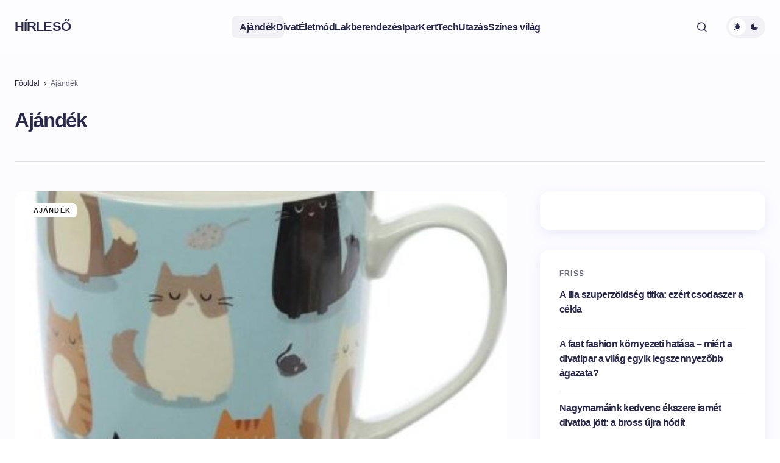

--- FILE ---
content_type: text/html; charset=UTF-8
request_url: https://hirleso.hu/category/ajandek/
body_size: 15224
content:
<!doctype html><html lang="hu" prefix="og: https://ogp.me/ns#"><head><script data-no-optimize="1">var litespeed_docref=sessionStorage.getItem("litespeed_docref");litespeed_docref&&(Object.defineProperty(document,"referrer",{get:function(){return litespeed_docref}}),sessionStorage.removeItem("litespeed_docref"));</script> <meta charset="UTF-8" /><meta name="viewport" content="width=device-width, initial-scale=1" /><link rel="profile" href="https://gmpg.org/xfn/11" /><title>Ajándék Archives - H&iacute;rleső</title><meta name="robots" content="follow, index, max-snippet:-1, max-video-preview:-1, max-image-preview:large"/><link rel="canonical" href="https://hirleso.hu/category/ajandek/" /><link rel="next" href="https://hirleso.hu/category/ajandek/page/2/" /><meta property="og:locale" content="hu_HU" /><meta property="og:type" content="article" /><meta property="og:title" content="Ajándék Archives - H&iacute;rleső" /><meta property="og:url" content="https://hirleso.hu/category/ajandek/" /><meta property="og:site_name" content="Hírleső" /><meta property="og:image" content="https://hirleso.hu/wp-content/uploads/2024/01/hirleso_logo_big.png" /><meta property="og:image:secure_url" content="https://hirleso.hu/wp-content/uploads/2024/01/hirleso_logo_big.png" /><meta property="og:image:width" content="486" /><meta property="og:image:height" content="626" /><meta property="og:image:type" content="image/png" /><meta name="twitter:card" content="summary_large_image" /><meta name="twitter:title" content="Ajándék Archives - H&iacute;rleső" /><meta name="twitter:image" content="https://hirleso.hu/wp-content/uploads/2024/01/hirleso_logo_big.png" /><meta name="twitter:label1" content="Bejegyzések" /><meta name="twitter:data1" content="35" /> <script type="application/ld+json" class="rank-math-schema-pro">{"@context":"https://schema.org","@graph":[{"@type":"Person","@id":"https://hirleso.hu/#person","name":"H\u00edrles\u0151","image":{"@type":"ImageObject","@id":"https://hirleso.hu/#logo","url":"https://hirleso.hu/wp-content/uploads/2024/01/hirleso_logo_big.png","contentUrl":"https://hirleso.hu/wp-content/uploads/2024/01/hirleso_logo_big.png","caption":"H\u00edrles\u0151","inLanguage":"hu","width":"486","height":"626"}},{"@type":"WebSite","@id":"https://hirleso.hu/#website","url":"https://hirleso.hu","name":"H\u00edrles\u0151","publisher":{"@id":"https://hirleso.hu/#person"},"inLanguage":"hu"},{"@type":"BreadcrumbList","@id":"https://hirleso.hu/category/ajandek/#breadcrumb","itemListElement":[{"@type":"ListItem","position":"1","item":{"@id":"https://hirleso.hu","name":"F\u0151oldal"}},{"@type":"ListItem","position":"2","item":{"@id":"https://hirleso.hu/category/ajandek/","name":"Aj\u00e1nd\u00e9k"}}]},{"@type":"CollectionPage","@id":"https://hirleso.hu/category/ajandek/#webpage","url":"https://hirleso.hu/category/ajandek/","name":"Aj\u00e1nd\u00e9k Archives - H&iacute;rles\u0151","isPartOf":{"@id":"https://hirleso.hu/#website"},"inLanguage":"hu","breadcrumb":{"@id":"https://hirleso.hu/category/ajandek/#breadcrumb"}}]}</script> <link rel='dns-prefetch' href='//www.googletagmanager.com' /><link rel='dns-prefetch' href='//fonts.googleapis.com' /><link href='https://fonts.gstatic.com' crossorigin rel='preconnect' /><link rel="alternate" type="application/rss+xml" title="H&iacute;rleső &raquo; hírcsatorna" href="https://hirleso.hu/feed/" /><link rel="alternate" type="application/rss+xml" title="H&iacute;rleső &raquo; hozzászólás hírcsatorna" href="https://hirleso.hu/comments/feed/" /><link rel="alternate" type="application/rss+xml" title="H&iacute;rleső &raquo; Ajándék kategória hírcsatorna" href="https://hirleso.hu/category/ajandek/feed/" /><style id='wp-img-auto-sizes-contain-inline-css'>img:is([sizes=auto i],[sizes^="auto," i]){contain-intrinsic-size:3000px 1500px}
/*# sourceURL=wp-img-auto-sizes-contain-inline-css */</style><link data-optimized="2" rel="stylesheet" href="https://hirleso.hu/wp-content/litespeed/css/bb848da6b747e35c4cd42c71fa49995f.css?ver=792ae" /><style id='csco-styles-inline-css'>:root {
	/* Base Font */
	--cs-font-base-family: DM Sans;
	--cs-font-base-size: 1rem;
	--cs-font-base-weight: 400;
	--cs-font-base-style: normal;
	--cs-font-base-letter-spacing: normal;
	--cs-font-base-line-height: 1.55;

	/* Primary Font */
	--cs-font-primary-family: DM Sans;
	--cs-font-primary-size: 1rem;
	--cs-font-primary-weight: 800;
	--cs-font-primary-style: normal;
	--cs-font-primary-letter-spacing: -0.03em;
	--cs-font-primary-text-transform: none;
	--cs-font-primary-line-height: 1.2;

	/* Secondary Font */
	--cs-font-secondary-family: DM Sans;
	--cs-font-secondary-size: 0.875rem;
	--cs-font-secondary-weight: 400;
	--cs-font-secondary-style: normal;
	--cs-font-secondary-letter-spacing: normal;
	--cs-font-secondary-text-transform: none;
	--cs-font-secondary-line-height: 1.55;

	/* Section Headings Font */
	--cs-font-section-headings-family: DM Sans;
	--cs-font-section-headings-size: 0.75rem;
	--cs-font-section-headings-weight: 800;
	--cs-font-section-headings-style: normal;
	--cs-font-section-headings-letter-spacing: 0.1em;
	--cs-font-section-headings-text-transform: uppercase;
	--cs-font-section-headings-line-height: 1.2;

	/* Post Title Font Size */
	--cs-font-post-title-family: DM Sans;
	--cs-font-post-title-weight: 700;
	--cs-font-post-title-size: 3.25rem;
	--cs-font-post-title-letter-spacing: -0.05em;
	--cs-font-post-title-line-height: 1.2;

	/* Post Subbtitle */
	--cs-font-post-subtitle-family: DM Sans;
	--cs-font-post-subtitle-weight: 400;
	--cs-font-post-subtitle-size: 1.125rem;
	--cs-font-post-subtitle-letter-spacing: normal;
	--cs-font-post-subtitle-line-height: 1.55;

	/* Post Category Font */
	--cs-font-category-family: DM Sans;
	--cs-font-category-size: 0.6875rem;
	--cs-font-category-weight: 800;
	--cs-font-category-style: normal;
	--cs-font-category-letter-spacing: 0.1em;
	--cs-font-category-text-transform: uppercase;
	--cs-font-category-line-height: 1.2;

	/* Post Meta Font */
	--cs-font-post-meta-family: DM Sans;
	--cs-font-post-meta-size: 0.9375rem;
	--cs-font-post-meta-weight: 600;
	--cs-font-post-meta-style: normal;
	--cs-font-post-meta-letter-spacing: -0.02em;
	--cs-font-post-meta-text-transform: none;
	--cs-font-post-meta-line-height: 1.2;

	/* Post Content */
	--cs-font-post-content-family: DM Sans;
	--cs-font-post-content-weight: 400;
	--cs-font-post-content-size: 1.125rem;
	--cs-font-post-content-letter-spacing: normal;
	--cs-font-post-content-line-height: 1.55;

	/* Input Font */
	--cs-font-input-family: DM Sans;
	--cs-font-input-size: 0.875rem;
	--cs-font-input-weight: 400;
	--cs-font-input-style: normal;
	--cs-font-input-line-height: 1.55;
	--cs-font-input-letter-spacing: normal;
	--cs-font-input-text-transform: none;

	/* Entry Title Font Size */
	--cs-font-entry-title-family: DM Sans;
	--cs-font-entry-title-weight: 700;
	--cs-font-entry-title-letter-spacing: -0.04em;
	--cs-font-entry-title-line-height: 1.2;

	/* Entry Excerpt */
	--cs-font-entry-excerpt-family: DM Sans;
	--cs-font-entry-excerpt-weight: 400;
	--cs-font-entry-excerpt-size: 1rem;
	--cs-font-entry-excerpt-letter-spacing: normal;
	--cs-font-entry-excerpt-line-height: 1.55;

	/* Logos --------------- */

	/* Main Logo */
	--cs-font-main-logo-family: DM Sans;
	--cs-font-main-logo-size: 1.375rem;
	--cs-font-main-logo-weight: 700;
	--cs-font-main-logo-style: normal;
	--cs-font-main-logo-letter-spacing: -0.04em;
	--cs-font-main-logo-text-transform: uppercase;

	/* Footer Logo */
	--cs-font-footer-logo-family: DM Sans;
	--cs-font-footer-logo-size: 1.375rem;
	--cs-font-footer-logo-weight: 700;
	--cs-font-footer-logo-style: normal;
	--cs-font-footer-logo-letter-spacing: -0.04em;
	--cs-font-footer-logo-text-transform: uppercase;

	/* Headings --------------- */

	/* Headings */
	--cs-font-headings-family: DM Sans;
	--cs-font-headings-weight: 700;
	--cs-font-headings-style: normal;
	--cs-font-headings-line-height: 1.2;
	--cs-font-headings-letter-spacing: -0.04em;
	--cs-font-headings-text-transform: none;

	/* Menu Font --------------- */

	/* Menu */
	/* Used for main top level menu elements. */
	--cs-font-menu-family: DM Sans;
	--cs-font-menu-size: 1rem;
	--cs-font-menu-weight: 600;
	--cs-font-menu-style: normal;
	--cs-font-menu-letter-spacing: -0.03em;
	--cs-font-menu-text-transform: none;
	--cs-font-menu-line-height: 1.2;

	/* Submenu Font */
	/* Used for submenu elements. */
	--cs-font-submenu-family: DM Sans;
	--cs-font-submenu-size: 1rem;
	--cs-font-submenu-weight: 600;
	--cs-font-submenu-style: normal;
	--cs-font-submenu-letter-spacing: -0.03em;
	--cs-font-submenu-text-transform: none;
	--cs-font-submenu-line-height: 1.2;

	/* Footer Menu */
	--cs-font-footer-menu-family: DM Sans;
	--cs-font-footer-menu-size: 0.75rem;
	--cs-font-footer-menu-weight: 800;
	--cs-font-footer-menu-style: normal;
	--cs-font-footer-menu-letter-spacing: 0.1em;
	--cs-font-footer-menu-text-transform: uppercase;
	--cs-font-footer-menu-line-height: 1.2;

	/* Footer Submenu Font */
	--cs-font-footer-submenu-family: DM Sans;
	--cs-font-footer-submenu-size: 1rem;
	--cs-font-footer-submenu-weight: 600;
	--cs-font-footer-submenu-style: normal;
	--cs-font-footer-submenu-letter-spacing: -0.03m;
	--cs-font-footer-submenu-text-transform: none;
	--cs-font-footer-submenu-line-height: 1.2;
}

/*# sourceURL=csco-styles-inline-css */</style><style id='cs-customizer-output-styles-inline-css'>:root{--cs-light-primary-color:#29294B;--cs-dark-primary-color:#FFFFFF;--cs-light-secondary-color:#696981;--cs-dark-secondary-color:#CDCDCD;--cs-light-accent-color:#5955D1;--cs-dark-accent-color:#FFFFFF;--cs-light-site-background-start:#FDFDFF;--cs-dark-site-background-start:#1C1C1C;--cs-light-site-background-end:#F8F7FF;--cs-dark-site-background-end:#1C1C1C;--cs-light-layout-background:#FFFFFF;--cs-dark-layout-background:#222222;--cs-light-offcanvas-background:#FFFFFF;--cs-dark-offcanvas-background:#222222;--cs-light-header-background:#FDFDFF;--cs-dark-header-background:#1C1C1C;--cs-light-header-submenu-background:#FFFFFF;--cs-dark-header-submenu-background:#222222;--cs-light-header-highlight-background:#F2F2F6;--cs-dark-header-highlight-background:#3D3D3D;--cs-light-input-background:#FFFFFF;--cs-dark-input-background:#222222;--cs-light-input-color:#29294B;--cs-dark-input-color:#FFFFFF;--cs-light-button-background-start:#9895FF;--cs-dark-button-background-start:#434343;--cs-light-button-background-end:#514DCC;--cs-dark-button-background-end:#0F0F0F;--cs-light-button-color:#FFFFFF;--cs-dark-button-color:#FFFFFF;--cs-light-button-hover-background-start:#8E8BFF;--cs-dark-button-hover-background-start:#383838;--cs-light-button-hover-background-end:#4440B4;--cs-dark-button-hover-background-end:#010101;--cs-light-button-hover-color:#FFFFFF;--cs-dark-button-hover-color:#FFFFFF;--cs-light-border-color:#E1E1E8;--cs-dark-border-color:#2E2E2E;--cs-heading-1-font-size:3.25rem;--cs-heading-2-font-size:2.625rem;--cs-heading-3-font-size:2.0625rem;--cs-heading-4-font-size:1.5rem;--cs-heading-5-font-size:1.3125rem;--cs-heading-6-font-size:1.125rem;--cs-header-initial-height:88px;--cs-header-height:88px;--cs-header-border-width:0px;--cs-hero-slider-delay-ms:5000;}:root, [data-scheme="light"]{--cs-light-overlay-background-rgb:0,0,0;}:root, [data-scheme="dark"]{--cs-dark-overlay-background-rgb:0,0,0;}.cs-posts-area__home.cs-archive-list{--cs-posts-area-grid-row-gap:40px;--cs-entry-title-font-size:1.5rem;}.cs-posts-area__archive.cs-archive-list{--cs-posts-area-grid-row-gap:40px;--cs-entry-title-font-size:1.5rem;}.cs-read-next .cs-posts-area__read-next{--cs-posts-area-grid-row-gap:40px;}.cs-posts-area__read-next{--cs-entry-title-font-size:1.5rem;}@media (max-width: 991.98px){.cs-posts-area__home.cs-archive-list{--cs-posts-area-grid-row-gap:40px;--cs-entry-title-font-size:1.375rem;}.cs-posts-area__archive.cs-archive-list{--cs-posts-area-grid-row-gap:40px;--cs-entry-title-font-size:1.375rem;}.cs-read-next .cs-posts-area__read-next{--cs-posts-area-grid-row-gap:40px;}.cs-posts-area__read-next{--cs-entry-title-font-size:1.375rem;}}@media (max-width: 575.98px){.cs-posts-area__home.cs-archive-list{--cs-entry-title-font-size:1.375rem;}.cs-posts-area__archive.cs-archive-list{--cs-entry-title-font-size:1.375rem;}.cs-posts-area__read-next{--cs-entry-title-font-size:1.375rem;}}
/*# sourceURL=cs-customizer-output-styles-inline-css */</style>
 <script type="litespeed/javascript" data-src="https://www.googletagmanager.com/gtag/js?id=GT-M3S2LSL" id="google_gtagjs-js"></script> <script id="google_gtagjs-js-after" type="litespeed/javascript">window.dataLayer=window.dataLayer||[];function gtag(){dataLayer.push(arguments)}
gtag("set","linker",{"domains":["hirleso.hu"]});gtag("js",new Date());gtag("set","developer_id.dZTNiMT",!0);gtag("config","GT-M3S2LSL");window._googlesitekit=window._googlesitekit||{};window._googlesitekit.throttledEvents=[];window._googlesitekit.gtagEvent=(name,data)=>{var key=JSON.stringify({name,data});if(!!window._googlesitekit.throttledEvents[key]){return}window._googlesitekit.throttledEvents[key]=!0;setTimeout(()=>{delete window._googlesitekit.throttledEvents[key]},5);gtag("event",name,{...data,event_source:"site-kit"})}</script> <meta name="generator" content="Site Kit by Google 1.168.0" /><script id="google_gtagjs" type="litespeed/javascript" data-src="https://hirleso.hu/?local_ga_js=1"></script> <script id="google_gtagjs-inline" type="litespeed/javascript">window.dataLayer=window.dataLayer||[];function gtag(){dataLayer.push(arguments)}gtag('js',new Date());gtag('config','G-LXS1NX3GY2',{})</script> <link rel="icon" href="https://hirleso.hu/wp-content/uploads/2025/09/favicon.svg" sizes="32x32" /><link rel="icon" href="https://hirleso.hu/wp-content/uploads/2025/09/favicon.svg" sizes="192x192" /><link rel="apple-touch-icon" href="https://hirleso.hu/wp-content/uploads/2025/09/favicon.svg" /><meta name="msapplication-TileImage" content="https://hirleso.hu/wp-content/uploads/2025/09/favicon.svg" /> <script type="litespeed/javascript" data-src="https://admanager.netadclick.com/admanager.js"></script> </head><body class="archive category category-ajandek category-6 wp-embed-responsive wp-theme-revision wp-child-theme-revision-child cs-page-layout-right cs-navbar-smart-enabled cs-sticky-sidebar-enabled cs-stick-to-top" data-scheme='auto'><div class="cs-site-overlay"></div><div class="cs-offcanvas"><div class="cs-offcanvas__header"><div class="cs-logo">
<a class="cs-header__logo cs-logo-once " href="https://hirleso.hu/">
H&iacute;rleső			</a></div><nav class="cs-offcanvas__nav">
<span class="cs-offcanvas__toggle" role="button" aria-label="Mobilmenü bezárása gomb"><i class="cs-icon cs-icon-x"></i></span></nav></div><aside class="cs-offcanvas__sidebar"><div class="cs-offcanvas__inner cs-offcanvas__area cs-widget-area"><div class="widget widget_nav_menu"><div class="menu-fomenu-container"><ul id="menu-fomenu" class="menu"><li id="menu-item-82" class="menu-item menu-item-type-taxonomy menu-item-object-category current-menu-item menu-item-82"><a href="https://hirleso.hu/category/ajandek/" aria-current="page">Ajándék</a></li><li id="menu-item-83" class="menu-item menu-item-type-taxonomy menu-item-object-category menu-item-83"><a href="https://hirleso.hu/category/divat/">Divat</a></li><li id="menu-item-330" class="menu-item menu-item-type-taxonomy menu-item-object-category menu-item-330"><a href="https://hirleso.hu/category/eletmod/">Életmód</a></li><li id="menu-item-86" class="menu-item menu-item-type-taxonomy menu-item-object-category menu-item-86"><a href="https://hirleso.hu/category/lakberendezes/">Lakberendezés</a></li><li id="menu-item-84" class="menu-item menu-item-type-taxonomy menu-item-object-category menu-item-84"><a href="https://hirleso.hu/category/ipar/">Ipar</a></li><li id="menu-item-85" class="menu-item menu-item-type-taxonomy menu-item-object-category menu-item-85"><a href="https://hirleso.hu/category/kert/">Kert</a></li><li id="menu-item-87" class="menu-item menu-item-type-taxonomy menu-item-object-category menu-item-87"><a href="https://hirleso.hu/category/tech/">Tech</a></li><li id="menu-item-3218" class="menu-item menu-item-type-taxonomy menu-item-object-category menu-item-3218"><a href="https://hirleso.hu/category/utazas/">Utazás</a></li><li id="menu-item-3217" class="menu-item menu-item-type-taxonomy menu-item-object-category menu-item-3217"><a href="https://hirleso.hu/category/szines-vilag/">Színes világ</a></li></ul></div></div><div class="cs-offcanvas__bottombar">
<span class="cs-site-scheme-toggle cs-offcanvas__scheme-toggle" role="button" aria-label="Séma váltása">
<span class="cs-header__scheme-toggle-icons">
<span class="cs-header__scheme-cs-icon-box cs-light-mode" data-mode="light"><i class="cs-header__scheme-toggle-icon cs-icon cs-icon-light-mode"></i></span>
<span class="cs-header__scheme-cs-icon-box cs-dark-mode" data-mode="dark"><i class="cs-header__scheme-toggle-icon cs-icon cs-icon-dark-mode"></i></span>
</span>
</span></div></div></aside></div><div id="page" class="cs-site"><div class="cs-site-inner"><div class="cs-header-before"></div><header class="cs-header cs-header-stretch"><div class="cs-container"><div class="cs-header__inner cs-header__inner-desktop"><div class="cs-header__col cs-col-left"><div class="cs-logo">
<a class="cs-header__logo cs-logo-once " href="https://hirleso.hu/">
H&iacute;rleső			</a></div></div><div class="cs-header__col cs-col-center"><nav class="cs-header__nav"><ul id="menu-fomenu-1" class="cs-header__nav-inner"><li class="menu-item menu-item-type-taxonomy menu-item-object-category current-menu-item menu-item-82"><a href="https://hirleso.hu/category/ajandek/" aria-current="page"><span><span>Ajándék</span></span></a></li><li class="menu-item menu-item-type-taxonomy menu-item-object-category menu-item-83"><a href="https://hirleso.hu/category/divat/"><span><span>Divat</span></span></a></li><li class="menu-item menu-item-type-taxonomy menu-item-object-category menu-item-330"><a href="https://hirleso.hu/category/eletmod/"><span><span>Életmód</span></span></a></li><li class="menu-item menu-item-type-taxonomy menu-item-object-category menu-item-86"><a href="https://hirleso.hu/category/lakberendezes/"><span><span>Lakberendezés</span></span></a></li><li class="menu-item menu-item-type-taxonomy menu-item-object-category menu-item-84"><a href="https://hirleso.hu/category/ipar/"><span><span>Ipar</span></span></a></li><li class="menu-item menu-item-type-taxonomy menu-item-object-category menu-item-85"><a href="https://hirleso.hu/category/kert/"><span><span>Kert</span></span></a></li><li class="menu-item menu-item-type-taxonomy menu-item-object-category menu-item-87"><a href="https://hirleso.hu/category/tech/"><span><span>Tech</span></span></a></li><li class="menu-item menu-item-type-taxonomy menu-item-object-category menu-item-3218"><a href="https://hirleso.hu/category/utazas/"><span><span>Utazás</span></span></a></li><li class="menu-item menu-item-type-taxonomy menu-item-object-category menu-item-3217"><a href="https://hirleso.hu/category/szines-vilag/"><span><span>Színes világ</span></span></a></li></ul></nav></div><div class="cs-header__col cs-col-right">
<span class="cs-header__search-toggle" role="button" aria-label="Keresés">
<i class="cs-icon cs-icon-search"></i>
</span>
<span class="cs-site-scheme-toggle cs-header__scheme-toggle" role="button" aria-label="Sötét mód váltógomb">
<span class="cs-header__scheme-toggle-icons">
<span class="cs-header__scheme-cs-icon-box cs-light-mode" data-mode="light"><i class="cs-header__scheme-toggle-icon cs-icon cs-icon-light-mode"></i></span>
<span class="cs-header__scheme-cs-icon-box cs-dark-mode" data-mode="dark"><i class="cs-header__scheme-toggle-icon cs-icon cs-icon-dark-mode"></i></span>
</span>
</span></div></div><div class="cs-header__inner cs-header__inner-mobile"><div class="cs-header__col cs-col-left">
<span class="cs-header__offcanvas-toggle " role="button" aria-label="Mobil menü gomb">
<i class="cs-icon cs-icon-menu1"></i>
</span></div><div class="cs-header__col cs-col-center"><div class="cs-logo">
<a class="cs-header__logo cs-logo-once " href="https://hirleso.hu/">
H&iacute;rleső			</a></div></div><div class="cs-header__col cs-col-right">
<span class="cs-header__search-toggle" role="button" aria-label="Keresés">
<i class="cs-icon cs-icon-search"></i>
</span></div></div><div class="cs-search-overlay"></div><div class="cs-search"><div class="cs-search__header"><h2>Mit keres?</h2>
<span class="cs-search__close" role="button" aria-label="Keresés bezárása gomb">
<i class="cs-icon cs-icon-x"></i>
</span></div><div class="cs-search__form-container"><form role="search" method="get" class="cs-search__form cs-form-box" action="https://hirleso.hu/"><div class="cs-search__group cs-form-group">
<input required class="cs-search__input" type="search" value="" name="s" placeholder="Kezdj el gépelni" role="searchbox"><button class="cs-search__submit" aria-label="Search" type="submit">
Keresés		</button></div></form></div><div class="cs-search__content"><div class="cs-entry__post-meta"><div class="cs-meta-category"><ul class="post-categories"><li>
<a href="https://hirleso.hu/category/eletmod/" rel="category tag">
Életmód								</a></li><li>
<a href="https://hirleso.hu/category/ipar/" rel="category tag">
Ipar								</a></li><li>
<a href="https://hirleso.hu/category/otthon/" rel="category tag">
Otthon								</a></li><li>
<a href="https://hirleso.hu/category/tech/" rel="category tag">
Tech								</a></li><li>
<a href="https://hirleso.hu/category/etel-ital/" rel="category tag">
Étel, ital								</a></li><li>
<a href="https://hirleso.hu/category/szines-vilag/" rel="category tag">
Színes világ								</a></li><li>
<a href="https://hirleso.hu/category/lakberendezes/" rel="category tag">
Lakberendezés								</a></li><li>
<a href="https://hirleso.hu/category/divat/" rel="category tag">
Divat								</a></li><li>
<a href="https://hirleso.hu/category/kert/" rel="category tag">
Kert								</a></li><li>
<a href="https://hirleso.hu/category/ajandek/" rel="category tag">
Ajándék								</a></li><li>
<a href="https://hirleso.hu/category/utazas/" rel="category tag">
Utazás								</a></li></ul></div></div></div></div></div></header><main id="main" class="cs-site-primary"><div class="cs-site-content cs-sidebar-enabled cs-sidebar-right cs-metabar-disabled"><div class="cs-container"><div class="cs-breadcrumbs" id="breadcrumbs"><a href="https://hirleso.hu">Főoldal</a><span class="cs-separator"></span><span class="last">Ajándék</span></div><div class="cs-page__header "><h1 class="cs-page__title">Ajándék</h1></div><div id="content" class="cs-main-content"><div id="primary" class="cs-content-area"><div class="cs-posts-area cs-posts-area-posts"><div class="cs-posts-area__outer"><div class="cs-posts-area__main cs-archive-list  cs-posts-area__archive cs-posts-area__list cs-desktop-column-2"><article class="post-6999 post type-post status-publish format-standard has-post-thumbnail category-ajandek tag-ajandekotlet tag-cicas-ajandek tag-dorombolo-webshop tag-macska tag-macskabolondok cs-entry"><div class="cs-entry__outer"><div class="cs-entry__inner cs-entry__thumbnail cs-entry__overlay cs-overlay-ratio cs-ratio-landscape-16-9" data-scheme="inverse"><div class="cs-overlay-post-meta cs-meta-overlay-background"><div class="cs-entry__post-meta" ><div class="cs-meta-category"><ul class="post-categories"><li><a href="https://hirleso.hu/category/ajandek/" rel="category tag">Ajándék</a></li></ul></div><div class="cs-meta-reading-time">3 perc olvasás</div></div></div><div class="cs-overlay-background cs-overlay-transparent">
<img data-lazyloaded="1" src="[data-uri]" width="400" height="225" data-src="https://hirleso.hu/wp-content/uploads/2026/01/ajan_www.dorombolowebshop.hu-2026-januar-LinkMarketing-4-400x225.jpg" class="attachment-csco-thumbnail size-csco-thumbnail wp-post-image" alt="ajan www.dorombolowebshop.hu 2026 januar LinkMarketing 4" decoding="async" fetchpriority="high"></div>
<a class="cs-overlay-link" href="https://hirleso.hu/macskabolondok-figyelem-tokeletes-ajandekotletek/" title="Macskabolondok figyelem: tökéletes ajándékötletek"></a></div><div class="cs-entry__inner cs-entry__content"><div class="cs-entry__post-meta" ><div class="cs-meta-date"><span class="cs-meta-date-on"> </span>2026-01-09</div></div><h2 class="cs-entry__title"><a href="https://hirleso.hu/macskabolondok-figyelem-tokeletes-ajandekotletek/"><span>Macskabolondok figyelem: tökéletes ajándékötletek</span></a></h2><div class="cs-entry__excerpt">
A macskák iránti rajongás igazán különleges dolog. Azoknak, akik számára a cicák nem csupán házi kedvencek, de családtagok is, a cicás&hellip;</div><div class="cs-entry__discover-more">
<a class="cs-button" href="https://hirleso.hu/macskabolondok-figyelem-tokeletes-ajandekotletek/" title="Bővebben: Macskabolondok figyelem: tökéletes ajándékötletek">
Bővebben			</a></div></div></div></article><article class="post-6824 post type-post status-publish format-standard has-post-thumbnail category-ajandek category-otthon category-tech tag-kornyezetvedelem tag-legmegbizhatobb-tevemarkak tag-lg tag-okosteve tag-okosteve-elettartam tag-oled tag-rtings-teszt tag-stresszteszt tag-tartossag tag-tcl tag-televizio cs-entry"><div class="cs-entry__outer"><div class="cs-entry__inner cs-entry__thumbnail cs-entry__overlay cs-overlay-ratio cs-ratio-landscape-16-9" data-scheme="inverse"><div class="cs-overlay-post-meta cs-meta-overlay-background"><div class="cs-entry__post-meta" ><div class="cs-meta-category"><ul class="post-categories"><li><a href="https://hirleso.hu/category/ajandek/" rel="category tag">Ajándék</a></li><li><a href="https://hirleso.hu/category/otthon/" rel="category tag">Otthon</a></li><li><a href="https://hirleso.hu/category/tech/" rel="category tag">Tech</a></li></ul></div><div class="cs-meta-reading-time">2 perc olvasás</div></div></div><div class="cs-overlay-background cs-overlay-transparent">
<img data-lazyloaded="1" src="[data-uri]" width="400" height="225" data-src="https://hirleso.hu/wp-content/uploads/2025/12/ahl_pexels-freestockpro-12956039-400x225.jpg" class="attachment-csco-thumbnail size-csco-thumbnail wp-post-image" alt="ahl pexels freestockpro 12956039" decoding="async" data-srcset="https://hirleso.hu/wp-content/uploads/2025/12/ahl_pexels-freestockpro-12956039-400x225.jpg 400w, https://hirleso.hu/wp-content/uploads/2025/12/ahl_pexels-freestockpro-12956039-800x450.jpg 800w, https://hirleso.hu/wp-content/uploads/2025/12/ahl_pexels-freestockpro-12956039-832x468.jpg 832w" data-sizes="(max-width: 400px) 100vw, 400px"></div>
<a class="cs-overlay-link" href="https://hirleso.hu/a-tartossag-bajnokai-mely-tevemarkak-birjak-legjobban-a-gyurodest/" title="A tartósság bajnokai: Mely tévémárkák bírják legjobban a gyűrődést?"></a></div><div class="cs-entry__inner cs-entry__content"><div class="cs-entry__post-meta" ><div class="cs-meta-date"><span class="cs-meta-date-on"> </span>2025-12-26</div></div><h2 class="cs-entry__title"><a href="https://hirleso.hu/a-tartossag-bajnokai-mely-tevemarkak-birjak-legjobban-a-gyurodest/"><span>A tartósság bajnokai: Mely tévémárkák bírják legjobban a gyűrődést?</span></a></h2><div class="cs-entry__excerpt">
A televízióvásárlás előtt álló fogyasztók számára az egyik legfontosabb kérdés a képminőség mellett az, hogy hány évig szolgálja majd ki őket&hellip;</div><div class="cs-entry__discover-more">
<a class="cs-button" href="https://hirleso.hu/a-tartossag-bajnokai-mely-tevemarkak-birjak-legjobban-a-gyurodest/" title="Bővebben: A tartósság bajnokai: Mely tévémárkák bírják legjobban a gyűrődést?">
Bővebben			</a></div></div></div></article><article class="post-6801 post type-post status-publish format-standard has-post-thumbnail category-ajandek category-divat tag-2025-oszi-divat tag-2026-divattrend tag-bezs-pulover tag-divat-trend tag-elegans-outfit tag-noi-pulover cs-entry"><div class="cs-entry__outer"><div class="cs-entry__inner cs-entry__thumbnail cs-entry__overlay cs-overlay-ratio cs-ratio-landscape-16-9" data-scheme="inverse"><div class="cs-overlay-post-meta cs-meta-overlay-background"><div class="cs-entry__post-meta" ><div class="cs-meta-category"><ul class="post-categories"><li><a href="https://hirleso.hu/category/ajandek/" rel="category tag">Ajándék</a></li><li><a href="https://hirleso.hu/category/divat/" rel="category tag">Divat</a></li></ul></div><div class="cs-meta-reading-time">2 perc olvasás</div></div></div><div class="cs-overlay-background cs-overlay-transparent">
<img data-lazyloaded="1" src="[data-uri]" width="400" height="225" data-src="https://hirleso.hu/wp-content/uploads/2025/12/ahl_bezsgpt-400x225.png" class="attachment-csco-thumbnail size-csco-thumbnail wp-post-image" alt="ahl bezsgpt" decoding="async" data-srcset="https://hirleso.hu/wp-content/uploads/2025/12/ahl_bezsgpt-400x225.png 400w, https://hirleso.hu/wp-content/uploads/2025/12/ahl_bezsgpt-800x450.png 800w, https://hirleso.hu/wp-content/uploads/2025/12/ahl_bezsgpt-832x468.png 832w" data-sizes="(max-width: 400px) 100vw, 400px"></div>
<a class="cs-overlay-link" href="https://hirleso.hu/osztol-tavaszig-hordhato-a-bezs-pulover-a-ruhatar-egyik-legpraktikusabb-darabja/" title="Ősztől tavaszig hordható: a bézs pulóver a ruhatár egyik legpraktikusabb darabja"></a></div><div class="cs-entry__inner cs-entry__content"><div class="cs-entry__post-meta" ><div class="cs-meta-date"><span class="cs-meta-date-on"> </span>2025-12-22</div></div><h2 class="cs-entry__title"><a href="https://hirleso.hu/osztol-tavaszig-hordhato-a-bezs-pulover-a-ruhatar-egyik-legpraktikusabb-darabja/"><span>Ősztől tavaszig hordható: a bézs pulóver a ruhatár egyik legpraktikusabb darabja</span></a></h2><div class="cs-entry__excerpt">
A bézs pulóver visszatért, és úgy tűnik, 2025-ben és 2026-ban is biztos helye lesz a divatban. A lágy, természetes árnyalat minden korosztályt&hellip;</div><div class="cs-entry__discover-more">
<a class="cs-button" href="https://hirleso.hu/osztol-tavaszig-hordhato-a-bezs-pulover-a-ruhatar-egyik-legpraktikusabb-darabja/" title="Bővebben: Ősztől tavaszig hordható: a bézs pulóver a ruhatár egyik legpraktikusabb darabja">
Bővebben			</a></div></div></div></article><article class="post-6728 post type-post status-publish format-standard has-post-thumbnail category-ajandek category-ipar category-tech tag-cd tag-cd-lejatszo tag-erzelmi-kotodes tag-fenntarthatosag tag-kazetta tag-kazettas-magno tag-lemezlejatszo tag-nosztalgia tag-retro-trendek tag-vintage-technologia tag-zenehallgatas cs-entry"><div class="cs-entry__outer"><div class="cs-entry__inner cs-entry__thumbnail cs-entry__overlay cs-overlay-ratio cs-ratio-landscape-16-9" data-scheme="inverse"><div class="cs-overlay-post-meta cs-meta-overlay-background"><div class="cs-entry__post-meta" ><div class="cs-meta-category"><ul class="post-categories"><li><a href="https://hirleso.hu/category/ajandek/" rel="category tag">Ajándék</a></li><li><a href="https://hirleso.hu/category/ipar/" rel="category tag">Ipar</a></li><li><a href="https://hirleso.hu/category/tech/" rel="category tag">Tech</a></li></ul></div><div class="cs-meta-reading-time">5 perc olvasás</div></div></div><div class="cs-overlay-background cs-overlay-transparent">
<img data-lazyloaded="1" src="[data-uri]" width="400" height="225" data-src="https://hirleso.hu/wp-content/uploads/2025/12/ahl_pexels-ds-stories-9227683-400x225.jpg" class="attachment-csco-thumbnail size-csco-thumbnail wp-post-image" alt="ahl pexels ds stories 9227683" decoding="async" loading="lazy" data-srcset="https://hirleso.hu/wp-content/uploads/2025/12/ahl_pexels-ds-stories-9227683-400x225.jpg 400w, https://hirleso.hu/wp-content/uploads/2025/12/ahl_pexels-ds-stories-9227683-800x450.jpg 800w, https://hirleso.hu/wp-content/uploads/2025/12/ahl_pexels-ds-stories-9227683-832x468.jpg 832w" data-sizes="auto, (max-width: 400px) 100vw, 400px"></div>
<a class="cs-overlay-link" href="https://hirleso.hu/miert-viragzik-ujra-a-kazettak-cd-lejatszok-es-lemezjatszok-piaca/" title="Miért virágzik újra a kazetták, CD-lejátszók és lemezjátszók piaca?"></a></div><div class="cs-entry__inner cs-entry__content"><div class="cs-entry__post-meta" ><div class="cs-meta-date"><span class="cs-meta-date-on"> </span>2025-12-15</div></div><h2 class="cs-entry__title"><a href="https://hirleso.hu/miert-viragzik-ujra-a-kazettak-cd-lejatszok-es-lemezjatszok-piaca/"><span>Miért virágzik újra a kazetták, CD-lejátszók és lemezjátszók piaca?</span></a></h2><div class="cs-entry__excerpt">
A digitális zenei szolgáltatások korában sokan gondolnák, hogy a kazetták, CD-lejátszók és lemezjátszók végleg a múlt részévé váltak. A&hellip;</div><div class="cs-entry__discover-more">
<a class="cs-button" href="https://hirleso.hu/miert-viragzik-ujra-a-kazettak-cd-lejatszok-es-lemezjatszok-piaca/" title="Bővebben: Miért virágzik újra a kazetták, CD-lejátszók és lemezjátszók piaca?">
Bővebben			</a></div></div></div></article><article class="post-6689 post type-post status-publish format-standard has-post-thumbnail category-ajandek category-etel-ital category-ipar category-otthon tag-ajandek-tipp tag-ajandekotlet tag-fozes tag-konyha tag-mesterseges-intelligencia tag-okos-konyhai-gepek tag-okos-tanulas-haztartasi-gep tag-okoseszkoz tag-tartos-haztartasi-gepek tag-technologia cs-entry"><div class="cs-entry__outer"><div class="cs-entry__inner cs-entry__thumbnail cs-entry__overlay cs-overlay-ratio cs-ratio-landscape-16-9" data-scheme="inverse"><div class="cs-overlay-post-meta cs-meta-overlay-background"><div class="cs-entry__post-meta" ><div class="cs-meta-category"><ul class="post-categories"><li><a href="https://hirleso.hu/category/ajandek/" rel="category tag">Ajándék</a></li><li><a href="https://hirleso.hu/category/etel-ital/" rel="category tag">Étel, ital</a></li><li><a href="https://hirleso.hu/category/ipar/" rel="category tag">Ipar</a></li><li><a href="https://hirleso.hu/category/otthon/" rel="category tag">Otthon</a></li></ul></div><div class="cs-meta-reading-time">3 perc olvasás</div></div></div><div class="cs-overlay-background cs-overlay-transparent">
<img data-lazyloaded="1" src="[data-uri]" width="400" height="225" data-src="https://hirleso.hu/wp-content/uploads/2025/12/ahl_pexels-olly-3785708-400x225.jpg" class="attachment-csco-thumbnail size-csco-thumbnail wp-post-image" alt="ahl pexels olly 3785708" decoding="async" loading="lazy" data-srcset="https://hirleso.hu/wp-content/uploads/2025/12/ahl_pexels-olly-3785708-400x225.jpg 400w, https://hirleso.hu/wp-content/uploads/2025/12/ahl_pexels-olly-3785708-800x450.jpg 800w, https://hirleso.hu/wp-content/uploads/2025/12/ahl_pexels-olly-3785708-832x468.jpg 832w" data-sizes="auto, (max-width: 400px) 100vw, 400px"></div>
<a class="cs-overlay-link" href="https://hirleso.hu/konyhai-ajandek-tippek-okoseszkozok-es-alapveto-kellekek-melyek-atalakitjak-az-otthoni-fozest/" title="Konyhai ajándék tippek: okoseszközök és alapvető kellékek, melyek átalakítják az otthoni főzést"></a></div><div class="cs-entry__inner cs-entry__content"><div class="cs-entry__post-meta" ><div class="cs-meta-date"><span class="cs-meta-date-on"> </span>2025-12-14</div></div><h2 class="cs-entry__title"><a href="https://hirleso.hu/konyhai-ajandek-tippek-okoseszkozok-es-alapveto-kellekek-melyek-atalakitjak-az-otthoni-fozest/"><span>Konyhai ajándék tippek: okoseszközök és alapvető kellékek, melyek átalakítják az otthoni főzést</span></a></h2><div class="cs-entry__excerpt">
Az otthoni főzés az elmúlt években látványos átalakuláson ment keresztül. A konyha ma már nem csupán az ételkészítés helyszíne, hanem egy&hellip;</div><div class="cs-entry__discover-more">
<a class="cs-button" href="https://hirleso.hu/konyhai-ajandek-tippek-okoseszkozok-es-alapveto-kellekek-melyek-atalakitjak-az-otthoni-fozest/" title="Bővebben: Konyhai ajándék tippek: okoseszközök és alapvető kellékek, melyek átalakítják az otthoni főzést">
Bővebben			</a></div></div></div></article><article class="post-6597 post type-post status-publish format-standard has-post-thumbnail category-ajandek tag-collart tag-elmeny-ajandek tag-emlek tag-fotokollazs tag-kollazs tag-szemelyre-szabhato-ajandek tag-szuletesnapi-ajandek cs-entry"><div class="cs-entry__outer"><div class="cs-entry__inner cs-entry__thumbnail cs-entry__overlay cs-overlay-ratio cs-ratio-landscape-16-9" data-scheme="inverse"><div class="cs-overlay-post-meta cs-meta-overlay-background"><div class="cs-entry__post-meta" ><div class="cs-meta-category"><ul class="post-categories"><li><a href="https://hirleso.hu/category/ajandek/" rel="category tag">Ajándék</a></li></ul></div><div class="cs-meta-reading-time">2 perc olvasás</div></div></div><div class="cs-overlay-background cs-overlay-transparent">
<img data-lazyloaded="1" src="[data-uri]" width="400" height="225" data-src="https://hirleso.hu/wp-content/uploads/2025/12/adec_40_szuletesnap-400x225.jpg" class="attachment-csco-thumbnail size-csco-thumbnail wp-post-image" alt="adec 40 szuletesnap" decoding="async" loading="lazy" data-srcset="https://hirleso.hu/wp-content/uploads/2025/12/adec_40_szuletesnap-400x225.jpg 400w, https://hirleso.hu/wp-content/uploads/2025/12/adec_40_szuletesnap-800x450.jpg 800w, https://hirleso.hu/wp-content/uploads/2025/12/adec_40_szuletesnap-832x468.jpg 832w" data-sizes="auto, (max-width: 400px) 100vw, 400px"></div>
<a class="cs-overlay-link" href="https://hirleso.hu/egyedi-ajandek-a-szuletesnapok-unneplesere/" title="Egyedi ajándék a születésnapok ünneplésére"></a></div><div class="cs-entry__inner cs-entry__content"><div class="cs-entry__post-meta" ><div class="cs-meta-date"><span class="cs-meta-date-on"> </span>2025-12-08</div></div><h2 class="cs-entry__title"><a href="https://hirleso.hu/egyedi-ajandek-a-szuletesnapok-unneplesere/"><span>Egyedi ajándék a születésnapok ünneplésére</span></a></h2><div class="cs-entry__excerpt">
Az ajándékvásárlás gyakran sok fejtörést okoz, főleg amikor valami igazán különlegeset szeretnél találni. Egy ajándék, ami a szeretetet és&hellip;</div><div class="cs-entry__discover-more">
<a class="cs-button" href="https://hirleso.hu/egyedi-ajandek-a-szuletesnapok-unneplesere/" title="Bővebben: Egyedi ajándék a születésnapok ünneplésére">
Bővebben			</a></div></div></div></article><article class="post-6489 post type-post status-publish format-standard has-post-thumbnail category-ajandek category-divat tag-bakancs-trendek-magyarorszag tag-cowboycsizma-ferfi tag-dr-martens-ferfi tag-ferfi-bakancs-2025 tag-ferfi-bakancs-divat tag-ferfi-cipo-trendek tag-massziv-ferfi-bakancs tag-tartos-bakancs tag-teli-bakancs-ferfi tag-utility-bakancs cs-entry"><div class="cs-entry__outer"><div class="cs-entry__inner cs-entry__thumbnail cs-entry__overlay cs-overlay-ratio cs-ratio-landscape-16-9" data-scheme="inverse"><div class="cs-overlay-post-meta cs-meta-overlay-background"><div class="cs-entry__post-meta" ><div class="cs-meta-category"><ul class="post-categories"><li><a href="https://hirleso.hu/category/ajandek/" rel="category tag">Ajándék</a></li><li><a href="https://hirleso.hu/category/divat/" rel="category tag">Divat</a></li></ul></div><div class="cs-meta-reading-time">3 perc olvasás</div></div></div><div class="cs-overlay-background cs-overlay-transparent">
<img data-lazyloaded="1" src="[data-uri]" width="400" height="225" data-src="https://hirleso.hu/wp-content/uploads/2025/12/ahl_pexels-1242304473-23319172-400x225.jpg" class="attachment-csco-thumbnail size-csco-thumbnail wp-post-image" alt="ahl pexels 1242304473 23319172" decoding="async" loading="lazy" data-srcset="https://hirleso.hu/wp-content/uploads/2025/12/ahl_pexels-1242304473-23319172-400x225.jpg 400w, https://hirleso.hu/wp-content/uploads/2025/12/ahl_pexels-1242304473-23319172-800x450.jpg 800w, https://hirleso.hu/wp-content/uploads/2025/12/ahl_pexels-1242304473-23319172-832x468.jpg 832w" data-sizes="auto, (max-width: 400px) 100vw, 400px"></div>
<a class="cs-overlay-link" href="https://hirleso.hu/milyen-bakancsokat-szeretnek-venni-a-ferfiak-2025-ben-magyarorszagon/" title="Milyen bakancsokat szeretnek venni a férfiak 2025-ben Magyarországon?"></a></div><div class="cs-entry__inner cs-entry__content"><div class="cs-entry__post-meta" ><div class="cs-meta-date"><span class="cs-meta-date-on"> </span>2025-12-03</div></div><h2 class="cs-entry__title"><a href="https://hirleso.hu/milyen-bakancsokat-szeretnek-venni-a-ferfiak-2025-ben-magyarorszagon/"><span>Milyen bakancsokat szeretnek venni a férfiak 2025-ben Magyarországon?</span></a></h2><div class="cs-entry__excerpt">
A férfiak körében egyre népszerűbbek a bakancsok, hiszen sokan hétköznapi cipő helyett is ezt a lábbelit választják. Ennek oka, hogy a bakancs&hellip;</div><div class="cs-entry__discover-more">
<a class="cs-button" href="https://hirleso.hu/milyen-bakancsokat-szeretnek-venni-a-ferfiak-2025-ben-magyarorszagon/" title="Bővebben: Milyen bakancsokat szeretnek venni a férfiak 2025-ben Magyarországon?">
Bővebben			</a></div></div></div></article><article class="post-6467 post type-post status-publish format-standard has-post-thumbnail category-ajandek category-otthon tag-anja-lea-fischer tag-berelheto-fenyofa tag-cserepes-fenyofa tag-fenntarthatosag tag-karacsonyfa tag-kornyezetbarat-unnep tag-kornyezettudatossag tag-muanyag-fenyofa tag-okologiai-labnyom tag-zurich-insurance-group cs-entry"><div class="cs-entry__outer"><div class="cs-entry__inner cs-entry__thumbnail cs-entry__overlay cs-overlay-ratio cs-ratio-landscape-16-9" data-scheme="inverse"><div class="cs-overlay-post-meta cs-meta-overlay-background"><div class="cs-entry__post-meta" ><div class="cs-meta-category"><ul class="post-categories"><li><a href="https://hirleso.hu/category/ajandek/" rel="category tag">Ajándék</a></li><li><a href="https://hirleso.hu/category/otthon/" rel="category tag">Otthon</a></li></ul></div><div class="cs-meta-reading-time">2 perc olvasás</div></div></div><div class="cs-overlay-background cs-overlay-transparent">
<img data-lazyloaded="1" src="[data-uri]" width="400" height="225" data-src="https://hirleso.hu/wp-content/uploads/2025/12/ahl_christmas-background-1869989_1280-400x225.jpg" class="attachment-csco-thumbnail size-csco-thumbnail wp-post-image" alt="ahl christmas background 1869989 1280" decoding="async" loading="lazy" data-srcset="https://hirleso.hu/wp-content/uploads/2025/12/ahl_christmas-background-1869989_1280-400x225.jpg 400w, https://hirleso.hu/wp-content/uploads/2025/12/ahl_christmas-background-1869989_1280-800x450.jpg 800w, https://hirleso.hu/wp-content/uploads/2025/12/ahl_christmas-background-1869989_1280-832x468.jpg 832w" data-sizes="auto, (max-width: 400px) 100vw, 400px"></div>
<a class="cs-overlay-link" href="https://hirleso.hu/melyik-a-legfenntarthatobb-karacsonyfa-valodi-vagy-mufenyo-vagy-letezik-ennel-is-zoldebb-megoldas/" title="Melyik a legfenntarthatóbb karácsonyfa? Valódi vagy műfenyő – vagy létezik ennél is zöldebb megoldás?"></a></div><div class="cs-entry__inner cs-entry__content"><div class="cs-entry__post-meta" ><div class="cs-meta-date"><span class="cs-meta-date-on"> </span>2025-12-02</div></div><h2 class="cs-entry__title"><a href="https://hirleso.hu/melyik-a-legfenntarthatobb-karacsonyfa-valodi-vagy-mufenyo-vagy-letezik-ennel-is-zoldebb-megoldas/"><span>Melyik a legfenntarthatóbb karácsonyfa? Valódi vagy műfenyő – vagy létezik ennél is zöldebb megoldás?</span></a></h2><div class="cs-entry__excerpt">
A karácsonyfa-állítás több száz éves európai hagyomány, amelyet világszerte milliók követnek. Az utóbbi évtizedekben azonban egyre gyakrabban&hellip;</div><div class="cs-entry__discover-more">
<a class="cs-button" href="https://hirleso.hu/melyik-a-legfenntarthatobb-karacsonyfa-valodi-vagy-mufenyo-vagy-letezik-ennel-is-zoldebb-megoldas/" title="Bővebben: Melyik a legfenntarthatóbb karácsonyfa? Valódi vagy műfenyő – vagy létezik ennél is zöldebb megoldás?">
Bővebben			</a></div></div></div></article><article class="post-5727 post type-post status-publish format-standard has-post-thumbnail category-ajandek tag-ajandek-tipp tag-ajandekotlet tag-elmenyajandek tag-elmenyek tag-gasztroelmeny tag-koncert tag-kozos-elmeny tag-szinhazjegy tag-targyi-ajandek tag-utazas tag-vacsora tag-wellness-ajandek cs-entry"><div class="cs-entry__outer"><div class="cs-entry__inner cs-entry__thumbnail cs-entry__overlay cs-overlay-ratio cs-ratio-landscape-16-9" data-scheme="inverse"><div class="cs-overlay-post-meta cs-meta-overlay-background"><div class="cs-entry__post-meta" ><div class="cs-meta-category"><ul class="post-categories"><li><a href="https://hirleso.hu/category/ajandek/" rel="category tag">Ajándék</a></li></ul></div><div class="cs-meta-reading-time">1 perc olvasás</div></div></div><div class="cs-overlay-background cs-overlay-transparent">
<img data-lazyloaded="1" src="[data-uri]" width="400" height="225" data-src="https://hirleso.hu/wp-content/uploads/2025/09/apexels-sergey-torbik-42706484-7365442-400x225.jpg" class="attachment-csco-thumbnail size-csco-thumbnail wp-post-image" alt="apexels sergey torbik 42706484 7365442" decoding="async" loading="lazy" data-srcset="https://hirleso.hu/wp-content/uploads/2025/09/apexels-sergey-torbik-42706484-7365442-400x225.jpg 400w, https://hirleso.hu/wp-content/uploads/2025/09/apexels-sergey-torbik-42706484-7365442-300x169.jpg 300w, https://hirleso.hu/wp-content/uploads/2025/09/apexels-sergey-torbik-42706484-7365442-1024x576.jpg 1024w, https://hirleso.hu/wp-content/uploads/2025/09/apexels-sergey-torbik-42706484-7365442-768x432.jpg 768w, https://hirleso.hu/wp-content/uploads/2025/09/apexels-sergey-torbik-42706484-7365442-800x450.jpg 800w, https://hirleso.hu/wp-content/uploads/2025/09/apexels-sergey-torbik-42706484-7365442-832x468.jpg 832w, https://hirleso.hu/wp-content/uploads/2025/09/apexels-sergey-torbik-42706484-7365442.jpg 1156w" data-sizes="auto, (max-width: 400px) 100vw, 400px"></div>
<a class="cs-overlay-link" href="https://hirleso.hu/elmenyajandek-a-maradando-meglepetes-titka/" title="Élményajándék: a maradandó meglepetés titka"></a></div><div class="cs-entry__inner cs-entry__content"><div class="cs-entry__post-meta" ><div class="cs-meta-date"><span class="cs-meta-date-on"> </span>2025-09-30</div></div><h2 class="cs-entry__title"><a href="https://hirleso.hu/elmenyajandek-a-maradando-meglepetes-titka/"><span>Élményajándék: a maradandó meglepetés titka</span></a></h2><div class="cs-entry__excerpt">
Az ajándékozás minden alkalommal kihívás: mit adjunk szeretteinknek, ami nem csak pillanatnyi örömöt okoz, hanem hosszabb távon is értéket&hellip;</div><div class="cs-entry__discover-more">
<a class="cs-button" href="https://hirleso.hu/elmenyajandek-a-maradando-meglepetes-titka/" title="Bővebben: Élményajándék: a maradandó meglepetés titka">
Bővebben			</a></div></div></div></article><article class="post-5670 post type-post status-publish format-standard has-post-thumbnail category-ajandek tag-allat-ajandekozas tag-allattartas tag-felelossegteljes-dontes tag-kutya tag-macska cs-entry"><div class="cs-entry__outer"><div class="cs-entry__inner cs-entry__thumbnail cs-entry__overlay cs-overlay-ratio cs-ratio-landscape-16-9" data-scheme="inverse"><div class="cs-overlay-post-meta cs-meta-overlay-background"><div class="cs-entry__post-meta" ><div class="cs-meta-category"><ul class="post-categories"><li><a href="https://hirleso.hu/category/ajandek/" rel="category tag">Ajándék</a></li></ul></div><div class="cs-meta-reading-time">2 perc olvasás</div></div></div><div class="cs-overlay-background cs-overlay-transparent">
<img data-lazyloaded="1" src="[data-uri]" width="400" height="225" data-src="https://hirleso.hu/wp-content/uploads/2025/09/ahl_dog-7943785_1280-400x225.jpg" class="attachment-csco-thumbnail size-csco-thumbnail wp-post-image" alt="ahl dog 7943785 1280" decoding="async" loading="lazy"></div>
<a class="cs-overlay-link" href="https://hirleso.hu/csak-akkor-adjunk-allatot-ajandekba-az-unnepekre-ha-ez-egy-felelossegteljes-dontes/" title="Csak akkor adjunk állatot ajándékba az ünnepekre, ha ez egy felelősségteljes döntés"></a></div><div class="cs-entry__inner cs-entry__content"><div class="cs-entry__post-meta" ><div class="cs-meta-date"><span class="cs-meta-date-on"> </span>2025-09-25</div></div><h2 class="cs-entry__title"><a href="https://hirleso.hu/csak-akkor-adjunk-allatot-ajandekba-az-unnepekre-ha-ez-egy-felelossegteljes-dontes/"><span>Csak akkor adjunk állatot ajándékba az ünnepekre, ha ez egy felelősségteljes döntés</span></a></h2><div class="cs-entry__excerpt">
Az ünnepi időszak közeledtével sokan keresnek különleges meglepetést szeretteiknek, és gyakran felmerül az élő állat, például egy kiskutya&hellip;</div><div class="cs-entry__discover-more">
<a class="cs-button" href="https://hirleso.hu/csak-akkor-adjunk-allatot-ajandekba-az-unnepekre-ha-ez-egy-felelossegteljes-dontes/" title="Bővebben: Csak akkor adjunk állatot ajándékba az ünnepekre, ha ez egy felelősségteljes döntés">
Bővebben			</a></div></div></div></article></div></div></div></div><aside id="secondary" class="cs-widget-area cs-sidebar__area"><div class="cs-sidebar__inner"><div class="widget_text widget custom_html-3 widget_custom_html"><div class="textwidget custom-html-widget"><div class="netadsbnnrzns" id="ntdBnrId_10805" style="display: none;"></div></div></div><div class="widget recent-posts-2 widget_recent_entries"><h2 class="widgettitle">Friss</h2><ul><li>
<a href="https://hirleso.hu/a-lila-szuperzoldseg-titka-ezert-csodaszer-a-cekla/">A lila szuperzöldség titka: ezért csodaszer a cékla</a></li><li>
<a href="https://hirleso.hu/a-fast-fashion-kornyezeti-hatasa-miert-a-divatipar-a-vilag-egyik-legszennyezobb-agazata/">A fast fashion környezeti hatása – miért a divatipar a világ egyik legszennyezőbb ágazata?</a></li><li>
<a href="https://hirleso.hu/nagymamaink-kedvenc-ekszere-ismet-divatba-jott-a-bross-ujra-hodit/">Nagymamáink kedvenc ékszere ismét divatba jött: a bross újra hódít</a></li><li>
<a href="https://hirleso.hu/rejtelyes-rozsaszin-egbolt-borult-birminghamre-egy-viharos-esten/">Rejtélyes rózsaszín égbolt borult Birminghamre egy viharos estén</a></li><li>
<a href="https://hirleso.hu/a-ferfi-akit-13-perc-alatt-tobbszor-is-ujraelesztettek-elmondta-mit-latott-a-tulvilagon/">A férfi, akit 13 perc alatt többször is újraélesztettek, elmondta, mit látott a túlvilágon</a></li></ul></div></div></aside></div></div></div></main><footer class="cs-footer"><div class="cs-container"><div class="cs-footer__item"><div class="cs-footer__item-inner"><div class="cs-footer__col cs-col-left"><div class="cs-logo">
<a class="cs-footer__logo cs-logo-once" href="https://hirleso.hu/">
H&iacute;rleső			</a></div><div class="cs-footer__desc">
<a href="https://hirleso.hu/kapcsolat/" title="Hirleso.hu impresszum és kapcsolat" target="blank" class="footerc">Impresszum - Kapcsolat</a></div></div></div><div class="cs-footer__item-inner-bottom"><div class="cs-footer__copyright">
© 2025 — Hirleso.hu. Minden jog fenntartva! &nbsp;  Fejlesztés és tárhely: <a href="https://selfmed.pro/" title="Honlapkészítés, tárhely, wordpress, joomla, xenforo" target="blank" class="footerc">SelfMed.pro</a></div></div></div></div></footer><button class="cs-scroll-top" role="button" aria-label="Görgetés a tetejére gomb">
<i class="cs-icon-chevron-up"></i><div class="cs-scroll-top-border">
<svg width="49" height="49" viewBox="0 0 49 49">
<path d="M24.5,2 a22.5,22.5 0 0,1 0,45 a22.5,22.5 0 0,1 0,-45" style="stroke-width: 2; fill: none;"></path>
</svg></div><div class="cs-scroll-top-progress">
<svg width="49" height="49" viewBox="0 0 49 49">
<path d="M24.5,2 a22.5,22.5 0 0,1 0,45 a22.5,22.5 0 0,1 0,-45" style="stroke-width: 2; fill: none;"></path>
</svg></div>
</button></div></div> <script type="speculationrules">{"prefetch":[{"source":"document","where":{"and":[{"href_matches":"/*"},{"not":{"href_matches":["/wp-*.php","/wp-admin/*","/wp-content/uploads/*","/wp-content/*","/wp-content/plugins/*","/wp-content/themes/revision-child/*","/wp-content/themes/revision/*","/*\\?(.+)"]}},{"not":{"selector_matches":"a[rel~=\"nofollow\"]"}},{"not":{"selector_matches":".no-prefetch, .no-prefetch a"}}]},"eagerness":"conservative"}]}</script> <script id="csco-scripts-js-extra" type="litespeed/javascript">var csLocalize={"siteSchemeMode":"system","siteSchemeToogle":"1","subscribeProcess":"Az el\u0151fizet\u00e9s feldolgoz\u00e1sa...","subscribeSuccess":"K\u00f6sz\u00f6nj\u00fck a feliratkoz\u00e1st!","subscribeError":"\u0170rlap bek\u00fcld\u00e9si hiba"};var csco_ajax_pagination={"type":"ajax_restapi","nonce":"6b2d7dda96","url":"https://hirleso.hu/wp-admin/admin-ajax.php","rest_url":"https://hirleso.hu/wp-json/csco/v1/more-posts","posts_per_page":"10","query_data":"{\"first_post_count\":10,\"infinite_load\":true,\"query_vars\":{\"category_name\":\"ajandek\",\"error\":\"\",\"m\":\"\",\"p\":0,\"post_parent\":\"\",\"subpost\":\"\",\"subpost_id\":\"\",\"attachment\":\"\",\"attachment_id\":0,\"name\":\"\",\"pagename\":\"\",\"page_id\":0,\"second\":\"\",\"minute\":\"\",\"hour\":\"\",\"day\":0,\"monthnum\":0,\"year\":0,\"w\":0,\"tag\":\"\",\"cat\":6,\"tag_id\":\"\",\"author\":\"\",\"author_name\":\"\",\"feed\":\"\",\"tb\":\"\",\"paged\":0,\"meta_key\":\"\",\"meta_value\":\"\",\"preview\":\"\",\"s\":\"\",\"sentence\":\"\",\"title\":\"\",\"fields\":\"all\",\"menu_order\":\"\",\"embed\":\"\",\"category__in\":[],\"category__not_in\":[],\"category__and\":[],\"post__in\":[],\"post__not_in\":[],\"post_name__in\":[],\"tag__in\":[],\"tag__not_in\":[],\"tag__and\":[],\"tag_slug__in\":[],\"tag_slug__and\":[],\"post_parent__in\":[],\"post_parent__not_in\":[],\"author__in\":[],\"author__not_in\":[],\"search_columns\":[],\"ignore_sticky_posts\":false,\"suppress_filters\":false,\"cache_results\":true,\"update_post_term_cache\":true,\"update_menu_item_cache\":false,\"lazy_load_term_meta\":true,\"update_post_meta_cache\":true,\"post_type\":\"\",\"posts_per_page\":10,\"nopaging\":false,\"comments_per_page\":\"50\",\"no_found_rows\":false,\"order\":\"DESC\"},\"in_the_loop\":false,\"is_single\":false,\"is_page\":false,\"is_archive\":true,\"is_author\":false,\"is_category\":true,\"is_tag\":false,\"is_tax\":false,\"is_home\":false,\"is_singular\":false}","options":"{\"location\":\"archive\",\"meta\":\"archive_post_meta\",\"layout\":\"list\",\"columns\":2,\"image_orientation\":\"landscape-16-9\",\"image_size\":\"csco-thumbnail\",\"summary_type\":\"summary\",\"excerpt\":true,\"discover_more\":true}","infinite_load":"true","translation":{"load_more":"tov\u00e1bbiak bet\u00f6lt\u00e9se","loading":"Bet\u00f6lt\u00e9s..."},"current_lang":"","current_locale":"hu_HU"}</script> <script data-no-optimize="1">window.lazyLoadOptions=Object.assign({},{threshold:300},window.lazyLoadOptions||{});!function(t,e){"object"==typeof exports&&"undefined"!=typeof module?module.exports=e():"function"==typeof define&&define.amd?define(e):(t="undefined"!=typeof globalThis?globalThis:t||self).LazyLoad=e()}(this,function(){"use strict";function e(){return(e=Object.assign||function(t){for(var e=1;e<arguments.length;e++){var n,a=arguments[e];for(n in a)Object.prototype.hasOwnProperty.call(a,n)&&(t[n]=a[n])}return t}).apply(this,arguments)}function o(t){return e({},at,t)}function l(t,e){return t.getAttribute(gt+e)}function c(t){return l(t,vt)}function s(t,e){return function(t,e,n){e=gt+e;null!==n?t.setAttribute(e,n):t.removeAttribute(e)}(t,vt,e)}function i(t){return s(t,null),0}function r(t){return null===c(t)}function u(t){return c(t)===_t}function d(t,e,n,a){t&&(void 0===a?void 0===n?t(e):t(e,n):t(e,n,a))}function f(t,e){et?t.classList.add(e):t.className+=(t.className?" ":"")+e}function _(t,e){et?t.classList.remove(e):t.className=t.className.replace(new RegExp("(^|\\s+)"+e+"(\\s+|$)")," ").replace(/^\s+/,"").replace(/\s+$/,"")}function g(t){return t.llTempImage}function v(t,e){!e||(e=e._observer)&&e.unobserve(t)}function b(t,e){t&&(t.loadingCount+=e)}function p(t,e){t&&(t.toLoadCount=e)}function n(t){for(var e,n=[],a=0;e=t.children[a];a+=1)"SOURCE"===e.tagName&&n.push(e);return n}function h(t,e){(t=t.parentNode)&&"PICTURE"===t.tagName&&n(t).forEach(e)}function a(t,e){n(t).forEach(e)}function m(t){return!!t[lt]}function E(t){return t[lt]}function I(t){return delete t[lt]}function y(e,t){var n;m(e)||(n={},t.forEach(function(t){n[t]=e.getAttribute(t)}),e[lt]=n)}function L(a,t){var o;m(a)&&(o=E(a),t.forEach(function(t){var e,n;e=a,(t=o[n=t])?e.setAttribute(n,t):e.removeAttribute(n)}))}function k(t,e,n){f(t,e.class_loading),s(t,st),n&&(b(n,1),d(e.callback_loading,t,n))}function A(t,e,n){n&&t.setAttribute(e,n)}function O(t,e){A(t,rt,l(t,e.data_sizes)),A(t,it,l(t,e.data_srcset)),A(t,ot,l(t,e.data_src))}function w(t,e,n){var a=l(t,e.data_bg_multi),o=l(t,e.data_bg_multi_hidpi);(a=nt&&o?o:a)&&(t.style.backgroundImage=a,n=n,f(t=t,(e=e).class_applied),s(t,dt),n&&(e.unobserve_completed&&v(t,e),d(e.callback_applied,t,n)))}function x(t,e){!e||0<e.loadingCount||0<e.toLoadCount||d(t.callback_finish,e)}function M(t,e,n){t.addEventListener(e,n),t.llEvLisnrs[e]=n}function N(t){return!!t.llEvLisnrs}function z(t){if(N(t)){var e,n,a=t.llEvLisnrs;for(e in a){var o=a[e];n=e,o=o,t.removeEventListener(n,o)}delete t.llEvLisnrs}}function C(t,e,n){var a;delete t.llTempImage,b(n,-1),(a=n)&&--a.toLoadCount,_(t,e.class_loading),e.unobserve_completed&&v(t,n)}function R(i,r,c){var l=g(i)||i;N(l)||function(t,e,n){N(t)||(t.llEvLisnrs={});var a="VIDEO"===t.tagName?"loadeddata":"load";M(t,a,e),M(t,"error",n)}(l,function(t){var e,n,a,o;n=r,a=c,o=u(e=i),C(e,n,a),f(e,n.class_loaded),s(e,ut),d(n.callback_loaded,e,a),o||x(n,a),z(l)},function(t){var e,n,a,o;n=r,a=c,o=u(e=i),C(e,n,a),f(e,n.class_error),s(e,ft),d(n.callback_error,e,a),o||x(n,a),z(l)})}function T(t,e,n){var a,o,i,r,c;t.llTempImage=document.createElement("IMG"),R(t,e,n),m(c=t)||(c[lt]={backgroundImage:c.style.backgroundImage}),i=n,r=l(a=t,(o=e).data_bg),c=l(a,o.data_bg_hidpi),(r=nt&&c?c:r)&&(a.style.backgroundImage='url("'.concat(r,'")'),g(a).setAttribute(ot,r),k(a,o,i)),w(t,e,n)}function G(t,e,n){var a;R(t,e,n),a=e,e=n,(t=Et[(n=t).tagName])&&(t(n,a),k(n,a,e))}function D(t,e,n){var a;a=t,(-1<It.indexOf(a.tagName)?G:T)(t,e,n)}function S(t,e,n){var a;t.setAttribute("loading","lazy"),R(t,e,n),a=e,(e=Et[(n=t).tagName])&&e(n,a),s(t,_t)}function V(t){t.removeAttribute(ot),t.removeAttribute(it),t.removeAttribute(rt)}function j(t){h(t,function(t){L(t,mt)}),L(t,mt)}function F(t){var e;(e=yt[t.tagName])?e(t):m(e=t)&&(t=E(e),e.style.backgroundImage=t.backgroundImage)}function P(t,e){var n;F(t),n=e,r(e=t)||u(e)||(_(e,n.class_entered),_(e,n.class_exited),_(e,n.class_applied),_(e,n.class_loading),_(e,n.class_loaded),_(e,n.class_error)),i(t),I(t)}function U(t,e,n,a){var o;n.cancel_on_exit&&(c(t)!==st||"IMG"===t.tagName&&(z(t),h(o=t,function(t){V(t)}),V(o),j(t),_(t,n.class_loading),b(a,-1),i(t),d(n.callback_cancel,t,e,a)))}function $(t,e,n,a){var o,i,r=(i=t,0<=bt.indexOf(c(i)));s(t,"entered"),f(t,n.class_entered),_(t,n.class_exited),o=t,i=a,n.unobserve_entered&&v(o,i),d(n.callback_enter,t,e,a),r||D(t,n,a)}function q(t){return t.use_native&&"loading"in HTMLImageElement.prototype}function H(t,o,i){t.forEach(function(t){return(a=t).isIntersecting||0<a.intersectionRatio?$(t.target,t,o,i):(e=t.target,n=t,a=o,t=i,void(r(e)||(f(e,a.class_exited),U(e,n,a,t),d(a.callback_exit,e,n,t))));var e,n,a})}function B(e,n){var t;tt&&!q(e)&&(n._observer=new IntersectionObserver(function(t){H(t,e,n)},{root:(t=e).container===document?null:t.container,rootMargin:t.thresholds||t.threshold+"px"}))}function J(t){return Array.prototype.slice.call(t)}function K(t){return t.container.querySelectorAll(t.elements_selector)}function Q(t){return c(t)===ft}function W(t,e){return e=t||K(e),J(e).filter(r)}function X(e,t){var n;(n=K(e),J(n).filter(Q)).forEach(function(t){_(t,e.class_error),i(t)}),t.update()}function t(t,e){var n,a,t=o(t);this._settings=t,this.loadingCount=0,B(t,this),n=t,a=this,Y&&window.addEventListener("online",function(){X(n,a)}),this.update(e)}var Y="undefined"!=typeof window,Z=Y&&!("onscroll"in window)||"undefined"!=typeof navigator&&/(gle|ing|ro)bot|crawl|spider/i.test(navigator.userAgent),tt=Y&&"IntersectionObserver"in window,et=Y&&"classList"in document.createElement("p"),nt=Y&&1<window.devicePixelRatio,at={elements_selector:".lazy",container:Z||Y?document:null,threshold:300,thresholds:null,data_src:"src",data_srcset:"srcset",data_sizes:"sizes",data_bg:"bg",data_bg_hidpi:"bg-hidpi",data_bg_multi:"bg-multi",data_bg_multi_hidpi:"bg-multi-hidpi",data_poster:"poster",class_applied:"applied",class_loading:"litespeed-loading",class_loaded:"litespeed-loaded",class_error:"error",class_entered:"entered",class_exited:"exited",unobserve_completed:!0,unobserve_entered:!1,cancel_on_exit:!0,callback_enter:null,callback_exit:null,callback_applied:null,callback_loading:null,callback_loaded:null,callback_error:null,callback_finish:null,callback_cancel:null,use_native:!1},ot="src",it="srcset",rt="sizes",ct="poster",lt="llOriginalAttrs",st="loading",ut="loaded",dt="applied",ft="error",_t="native",gt="data-",vt="ll-status",bt=[st,ut,dt,ft],pt=[ot],ht=[ot,ct],mt=[ot,it,rt],Et={IMG:function(t,e){h(t,function(t){y(t,mt),O(t,e)}),y(t,mt),O(t,e)},IFRAME:function(t,e){y(t,pt),A(t,ot,l(t,e.data_src))},VIDEO:function(t,e){a(t,function(t){y(t,pt),A(t,ot,l(t,e.data_src))}),y(t,ht),A(t,ct,l(t,e.data_poster)),A(t,ot,l(t,e.data_src)),t.load()}},It=["IMG","IFRAME","VIDEO"],yt={IMG:j,IFRAME:function(t){L(t,pt)},VIDEO:function(t){a(t,function(t){L(t,pt)}),L(t,ht),t.load()}},Lt=["IMG","IFRAME","VIDEO"];return t.prototype={update:function(t){var e,n,a,o=this._settings,i=W(t,o);{if(p(this,i.length),!Z&&tt)return q(o)?(e=o,n=this,i.forEach(function(t){-1!==Lt.indexOf(t.tagName)&&S(t,e,n)}),void p(n,0)):(t=this._observer,o=i,t.disconnect(),a=t,void o.forEach(function(t){a.observe(t)}));this.loadAll(i)}},destroy:function(){this._observer&&this._observer.disconnect(),K(this._settings).forEach(function(t){I(t)}),delete this._observer,delete this._settings,delete this.loadingCount,delete this.toLoadCount},loadAll:function(t){var e=this,n=this._settings;W(t,n).forEach(function(t){v(t,e),D(t,n,e)})},restoreAll:function(){var e=this._settings;K(e).forEach(function(t){P(t,e)})}},t.load=function(t,e){e=o(e);D(t,e)},t.resetStatus=function(t){i(t)},t}),function(t,e){"use strict";function n(){e.body.classList.add("litespeed_lazyloaded")}function a(){console.log("[LiteSpeed] Start Lazy Load"),o=new LazyLoad(Object.assign({},t.lazyLoadOptions||{},{elements_selector:"[data-lazyloaded]",callback_finish:n})),i=function(){o.update()},t.MutationObserver&&new MutationObserver(i).observe(e.documentElement,{childList:!0,subtree:!0,attributes:!0})}var o,i;t.addEventListener?t.addEventListener("load",a,!1):t.attachEvent("onload",a)}(window,document);</script><script data-no-optimize="1">window.litespeed_ui_events=window.litespeed_ui_events||["mouseover","click","keydown","wheel","touchmove","touchstart"];var urlCreator=window.URL||window.webkitURL;function litespeed_load_delayed_js_force(){console.log("[LiteSpeed] Start Load JS Delayed"),litespeed_ui_events.forEach(e=>{window.removeEventListener(e,litespeed_load_delayed_js_force,{passive:!0})}),document.querySelectorAll("iframe[data-litespeed-src]").forEach(e=>{e.setAttribute("src",e.getAttribute("data-litespeed-src"))}),"loading"==document.readyState?window.addEventListener("DOMContentLoaded",litespeed_load_delayed_js):litespeed_load_delayed_js()}litespeed_ui_events.forEach(e=>{window.addEventListener(e,litespeed_load_delayed_js_force,{passive:!0})});async function litespeed_load_delayed_js(){let t=[];for(var d in document.querySelectorAll('script[type="litespeed/javascript"]').forEach(e=>{t.push(e)}),t)await new Promise(e=>litespeed_load_one(t[d],e));document.dispatchEvent(new Event("DOMContentLiteSpeedLoaded")),window.dispatchEvent(new Event("DOMContentLiteSpeedLoaded"))}function litespeed_load_one(t,e){console.log("[LiteSpeed] Load ",t);var d=document.createElement("script");d.addEventListener("load",e),d.addEventListener("error",e),t.getAttributeNames().forEach(e=>{"type"!=e&&d.setAttribute("data-src"==e?"src":e,t.getAttribute(e))});let a=!(d.type="text/javascript");!d.src&&t.textContent&&(d.src=litespeed_inline2src(t.textContent),a=!0),t.after(d),t.remove(),a&&e()}function litespeed_inline2src(t){try{var d=urlCreator.createObjectURL(new Blob([t.replace(/^(?:<!--)?(.*?)(?:-->)?$/gm,"$1")],{type:"text/javascript"}))}catch(e){d="data:text/javascript;base64,"+btoa(t.replace(/^(?:<!--)?(.*?)(?:-->)?$/gm,"$1"))}return d}</script><script data-no-optimize="1">var litespeed_vary=document.cookie.replace(/(?:(?:^|.*;\s*)_lscache_vary\s*\=\s*([^;]*).*$)|^.*$/,"");litespeed_vary||fetch("/wp-content/plugins/litespeed-cache/guest.vary.php",{method:"POST",cache:"no-cache",redirect:"follow"}).then(e=>e.json()).then(e=>{console.log(e),e.hasOwnProperty("reload")&&"yes"==e.reload&&(sessionStorage.setItem("litespeed_docref",document.referrer),window.location.reload(!0))});</script><script data-optimized="1" type="litespeed/javascript" data-src="https://hirleso.hu/wp-content/litespeed/js/8ba462ae0a44f5f0fb5e8347c308a41b.js?ver=792ae"></script><script defer src="https://static.cloudflareinsights.com/beacon.min.js/vcd15cbe7772f49c399c6a5babf22c1241717689176015" integrity="sha512-ZpsOmlRQV6y907TI0dKBHq9Md29nnaEIPlkf84rnaERnq6zvWvPUqr2ft8M1aS28oN72PdrCzSjY4U6VaAw1EQ==" data-cf-beacon='{"version":"2024.11.0","token":"1d8a54b4dfe1462dbc6cf883018c7bfa","r":1,"server_timing":{"name":{"cfCacheStatus":true,"cfEdge":true,"cfExtPri":true,"cfL4":true,"cfOrigin":true,"cfSpeedBrain":true},"location_startswith":null}}' crossorigin="anonymous"></script>
</body></html>
<!-- Page optimized by LiteSpeed Cache @2026-01-16 18:34:17 -->

<!-- Page cached by LiteSpeed Cache 7.7 on 2026-01-16 18:34:17 -->
<!-- Guest Mode -->
<!-- QUIC.cloud UCSS in queue -->